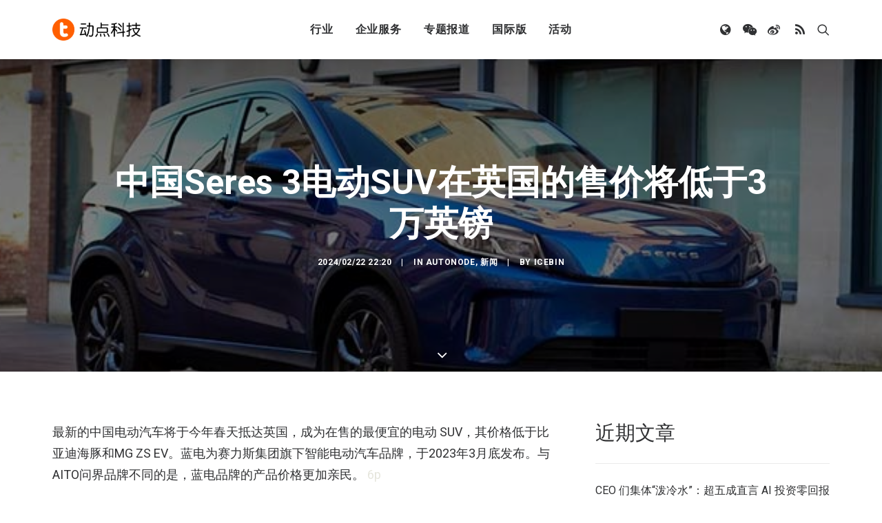

--- FILE ---
content_type: text/html; charset=UTF-8
request_url: https://cn.technode.com/wp-admin/admin-ajax.php
body_size: -71
content:
{"title":"\u4e2d\u56fdSeres 3\u7535\u52a8SUV\u5728\u82f1\u56fd\u7684\u552e\u4ef7\u5c06\u4f4e\u4e8e3\u4e07\u82f1\u9551 - \u52a8\u70b9\u79d1\u6280","desc":"\u6700\u65b0\u7684\u4e2d\u56fd\u7535\u52a8\u6c7d\u8f66\u5c06\u4e8e\u4eca\u5e74\u6625\u5929\u62b5\u8fbe\u82f1\u56fd\uff0c\u6210\u4e3a\u5728\u552e\u7684\u6700\u4fbf\u5b9c\u7684\u7535\u52a8 SUV\uff0c\u5176\u4ef7\u683c\u4f4e\u4e8e\u6bd4\u4e9a\u8fea\u6d77\u8c5a\u548cMG ZS EV\u3002\u84dd\u7535\u4e3a\u8d5b\u529b\u65af\u96c6\u56e2\u65d7\u4e0b\u667a\u80fd\u7535\u52a8\u6c7d\u8f66\u54c1\u724c\uff0c\u4e8e2023\u5e743\u6708\u5e95\u53d1\u5e03\u3002\u4e0eAITO\u95ee\u754c\u54c1\u724c\u4e0d\u540c\u7684\u662f\uff0c\u84dd\u7535\u54c1\u724c\u7684\u4ea7\u54c1\u4ef7\u683c\u66f4\u52a0\u4eb2\u6c11\u3002 6p","url":"https:\/\/cn.technode.com\/post\/2024-02-22\/china-seres-3-suv\/","img":"https:\/\/cn.technode.com\/wp-content\/blogs.dir\/18\/files\/2024\/02\/Seres-3.jpeg","use_actual_url":false,"swapTitleInWX":false,"appid":"wx0e196a29484b1dbe","nonceStr":"Mmcur68318PuqPmv","timestamp":1768878923,"signature":"bb26298fcc9f159470c96f1526bb4141b3d81701"}

--- FILE ---
content_type: application/javascript; charset=UTF-8
request_url: https://cn.technode.com/wp-content/themes/technode-2018/library/js/lib/jquery.sticky-kit.min.js
body_size: 949
content:
(function(){var $,win;$=this.jQuery||window.jQuery,win=$(window),$.fn.stick_in_parent=function(opts){var doc,elm,enable_bottoming,fn,i,inner_scrolling,len,manual_spacer,offset_top,outer_width,parent_selector,recalc_every,sticky_class;opts==null&&(opts={}),sticky_class=opts.sticky_class,inner_scrolling=opts.inner_scrolling,recalc_every=opts.recalc_every,parent_selector=opts.parent,offset_top=opts.offset_top,manual_spacer=opts.spacer,enable_bottoming=opts.bottoming,offset_top==null&&(offset_top=0),parent_selector==null&&(parent_selector=void 0),inner_scrolling==null&&(inner_scrolling=!0),sticky_class==null&&(sticky_class="is_stuck"),doc=$(document),enable_bottoming==null&&(enable_bottoming=!0),outer_width=function(el){var _el,computed,w;return window.getComputedStyle?(_el=el[0],computed=window.getComputedStyle(el[0]),w=parseFloat(computed.getPropertyValue("width"))+parseFloat(computed.getPropertyValue("margin-left"))+parseFloat(computed.getPropertyValue("margin-right")),computed.getPropertyValue("box-sizing")!=="border-box"&&(w+=parseFloat(computed.getPropertyValue("border-left-width"))+parseFloat(computed.getPropertyValue("border-right-width"))+parseFloat(computed.getPropertyValue("padding-left"))+parseFloat(computed.getPropertyValue("padding-right"))),w):el.outerWidth(!0)},fn=function(elm,padding_bottom,parent_top,parent_height,top,height,el_float,detached){var bottomed,detach,fixed,last_pos,last_scroll_height,offset,parent,recalc,recalc_and_tick,recalc_counter,spacer,tick;if(elm.data("sticky_kit"))return;elm.data("sticky_kit",!0),last_scroll_height=doc.height(),parent=elm.parent(),parent_selector!=null&&(parent=parent.closest(parent_selector));if(!parent.length)throw"failed to find stick parent";fixed=!1,bottomed=!1,spacer=manual_spacer!=null?manual_spacer&&elm.closest(manual_spacer):$("<div />"),spacer&&spacer.css("position",elm.css("position")),recalc=function(){var border_top,padding_top,restore;if(detached)return;last_scroll_height=doc.height(),border_top=parseInt(parent.css("border-top-width"),10),padding_top=parseInt(parent.css("padding-top"),10),padding_bottom=parseInt(parent.css("padding-bottom"),10),parent_top=parent.offset().top+border_top+padding_top,parent_height=parent.height(),fixed&&(fixed=!1,bottomed=!1,manual_spacer==null&&(elm.insertAfter(spacer),spacer.detach()),elm.css({position:"",top:"",width:"",bottom:""}).removeClass(sticky_class),restore=!0),top=elm.offset().top-(parseInt(elm.css("margin-top"),10)||0)-offset_top,height=elm.outerHeight(!0),el_float=elm.css("float"),spacer&&spacer.css({width:outer_width(elm),height:height,display:elm.css("display"),"vertical-align":elm.css("vertical-align"),"float":el_float});if(restore)return tick()},recalc();if(height===parent_height)return;return last_pos=void 0,offset=offset_top,recalc_counter=recalc_every,tick=function(){var css,delta,recalced,scroll,will_bottom,win_height;if(detached)return;recalced=!1,recalc_counter!=null&&(recalc_counter-=1,recalc_counter<=0&&(recalc_counter=recalc_every,recalc(),recalced=!0)),!recalced&&doc.height()!==last_scroll_height&&(recalc(),recalced=!0),scroll=win.scrollTop(),last_pos!=null&&(delta=scroll-last_pos),last_pos=scroll,fixed?(enable_bottoming&&(will_bottom=scroll+height+offset>parent_height+parent_top,bottomed&&!will_bottom&&(bottomed=!1,elm.css({position:"fixed",bottom:"",top:offset}).trigger("sticky_kit:unbottom"))),scroll<top&&(fixed=!1,offset=offset_top,manual_spacer==null&&((el_float==="left"||el_float==="right")&&elm.insertAfter(spacer),spacer.detach()),css={position:"",width:"",top:""},elm.css(css).removeClass(sticky_class).trigger("sticky_kit:unstick")),inner_scrolling&&(win_height=win.height(),height+offset_top>win_height&&(bottomed||(offset-=delta,offset=Math.max(win_height-height,offset),offset=Math.min(offset_top,offset),fixed&&elm.css({top:offset+"px"}))))):scroll>top&&(fixed=!0,css={position:"fixed",top:offset},css.width=elm.css("box-sizing")==="border-box"?elm.outerWidth()+"px":elm.width()+"px",elm.css(css).addClass(sticky_class),manual_spacer==null&&(elm.after(spacer),(el_float==="left"||el_float==="right")&&spacer.append(elm)),elm.trigger("sticky_kit:stick"));if(fixed&&enable_bottoming){will_bottom==null&&(will_bottom=scroll+height+offset>parent_height+parent_top);if(!bottomed&&will_bottom)return bottomed=!0,parent.css("position")==="static"&&parent.css({position:"relative"}),elm.css({position:"absolute",bottom:padding_bottom,top:"auto"}).trigger("sticky_kit:bottom")}},recalc_and_tick=function(){return recalc(),tick()},detach=function(){detached=!0,win.off("touchmove",tick),win.off("scroll",tick),win.off("resize",recalc_and_tick),$(document.body).off("sticky_kit:recalc",recalc_and_tick),elm.off("sticky_kit:detach",detach),elm.removeData("sticky_kit"),elm.css({position:"",bottom:"",top:"",width:""}),parent.position("position","");if(fixed)return manual_spacer==null&&((el_float==="left"||el_float==="right")&&elm.insertAfter(spacer),spacer.remove()),elm.removeClass(sticky_class)},win.on("touchmove",tick),win.on("scroll",tick),win.on("resize",recalc_and_tick),$(document.body).on("sticky_kit:recalc",recalc_and_tick),elm.on("sticky_kit:detach",detach),setTimeout(tick,0)};for(i=0,len=this.length;i<len;i++)elm=this[i],fn($(elm));return this}}).call(this)